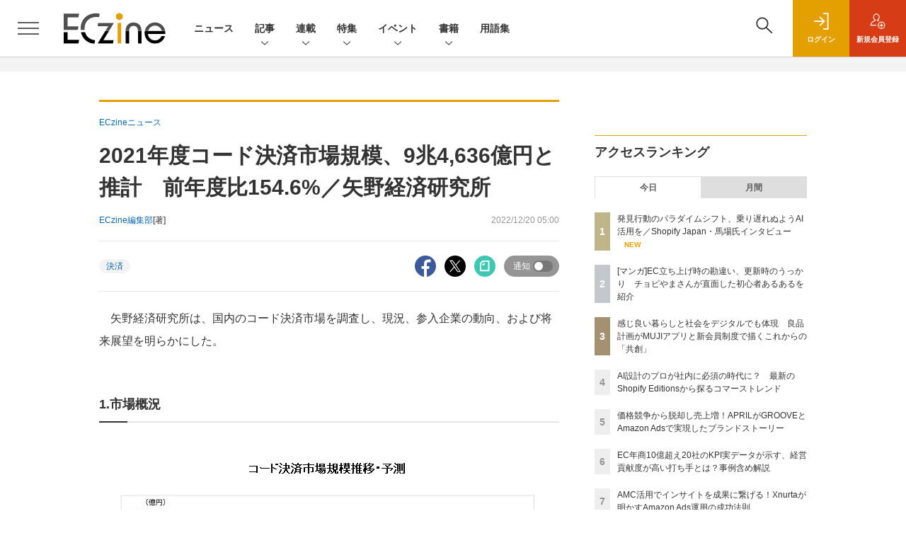

--- FILE ---
content_type: text/html; charset=utf-8
request_url: https://www.google.com/recaptcha/api2/aframe
body_size: 185
content:
<!DOCTYPE HTML><html><head><meta http-equiv="content-type" content="text/html; charset=UTF-8"></head><body><script nonce="x6Zv5JdylBIRltnvKSLRRw">/** Anti-fraud and anti-abuse applications only. See google.com/recaptcha */ try{var clients={'sodar':'https://pagead2.googlesyndication.com/pagead/sodar?'};window.addEventListener("message",function(a){try{if(a.source===window.parent){var b=JSON.parse(a.data);var c=clients[b['id']];if(c){var d=document.createElement('img');d.src=c+b['params']+'&rc='+(localStorage.getItem("rc::a")?sessionStorage.getItem("rc::b"):"");window.document.body.appendChild(d);sessionStorage.setItem("rc::e",parseInt(sessionStorage.getItem("rc::e")||0)+1);localStorage.setItem("rc::h",'1769412237575');}}}catch(b){}});window.parent.postMessage("_grecaptcha_ready", "*");}catch(b){}</script></body></html>

--- FILE ---
content_type: text/javascript;charset=utf-8
request_url: https://id.cxense.com/public/user/id?json=%7B%22identities%22%3A%5B%7B%22type%22%3A%22ckp%22%2C%22id%22%3A%22mkuucx6dfewmxy4e%22%7D%2C%7B%22type%22%3A%22lst%22%2C%22id%22%3A%2221oqwqy1h124m3vrgsoyu6frib%22%7D%2C%7B%22type%22%3A%22cst%22%2C%22id%22%3A%2221oqwqy1h124m3vrgsoyu6frib%22%7D%5D%7D&callback=cXJsonpCB5
body_size: 189
content:
/**/
cXJsonpCB5({"httpStatus":200,"response":{"userId":"cx:82ho4yksg56e2gt794ngcj0vq:2zh403svbqw17","newUser":true}})

--- FILE ---
content_type: text/javascript;charset=utf-8
request_url: https://p1cluster.cxense.com/p1.js
body_size: 101
content:
cX.library.onP1('21oqwqy1h124m3vrgsoyu6frib');


--- FILE ---
content_type: text/javascript;charset=utf-8
request_url: https://api.cxense.com/public/widget/data?json=%7B%22context%22%3A%7B%22referrer%22%3A%22%22%2C%22categories%22%3A%7B%22testgroup%22%3A%2276%22%7D%2C%22parameters%22%3A%5B%7B%22key%22%3A%22userState%22%2C%22value%22%3A%22anon%22%7D%2C%7B%22key%22%3A%22testGroup%22%2C%22value%22%3A%2276%22%7D%2C%7B%22key%22%3A%22testgroup%22%2C%22value%22%3A%2276%22%7D%5D%2C%22autoRefresh%22%3Afalse%2C%22url%22%3A%22https%3A%2F%2Feczine.jp%2Fnews%2Fdetail%2F12198%22%2C%22browserTimezone%22%3A%220%22%7D%2C%22widgetId%22%3A%22ede2ad684305ae5f9b63fda9bf407a23b6afed88%22%2C%22user%22%3A%7B%22ids%22%3A%7B%22usi%22%3A%22mkuucx6dfewmxy4e%22%7D%7D%2C%22prnd%22%3A%22mkuucx6dcsvg0b2y%22%7D&media=javascript&sid=1139585087115861191&widgetId=ede2ad684305ae5f9b63fda9bf407a23b6afed88&resizeToContentSize=true&useSecureUrls=true&usi=mkuucx6dfewmxy4e&rnd=685252457&prnd=mkuucx6dcsvg0b2y&tzo=0&callback=cXJsonpCB3
body_size: 3657
content:
/**/
cXJsonpCB3({"httpStatus":200,"response":{"items":[{"dominantimagedimensions":"1200x630","recs-image":"https://eczine.jp/static/images/article/17713/17713_0.jpg","description":"本記事では、ECzine Day 2025 Octoberにて行われたW2によるセッション「EC年商10億超え20社のKPI実データが示す経営貢献度が高い打ち手5選」の内容をレポートする。同社のシステムを利用する年商10億円以上の企業20社の実データを分析し、年商1~5億円規模の企業との比較から見えてきた成長の鍵を解説。新規顧客獲得の重要性や、売上と強い相関を持つ会員数・メルマガ会員数の指標、そして今後のECに不可欠な「メディア化」という戦略について、具体的なデータと事例を交えて紹介する。","collection":"Spotlight","dominantthumbnaildimensions":"300x158","title":"EC年商10億超え20社のKPI実データが示す、経営貢献度が高い打ち手とは?事例含め解説","url":"https://eczine.jp/article/detail/17713","dominantimage":"https://eczine.jp/static/images/article/17713/17713_fb.jpg","recs-rawtitle":"EC年商10億超え20社のKPI実データが示す、経営貢献度が高い打ち手とは？事例含め解説 (1/3)|ECzine（イーシージン）","dominantthumbnail":"https://content-thumbnail.cxpublic.com/content/dominantthumbnail/d34280c09a76624d255d30f116ff8bbaa4b94db4.jpg?695b1efc","campaign":"1","testId":"116","id":"d34280c09a76624d255d30f116ff8bbaa4b94db4","placement":"6","click_url":"https://api.cxense.com/public/widget/click/[base64]"},{"dominantimagedimensions":"1200x630","recs-image":"https://eczine.jp/static/images/article/17699/17699_th.jpg","description":"UGCをフックに商品・サービスに関心をもち、購買行動を起こす消費者が増える現代。既に、SNSなしに小売事業者が認知や支持を獲得するのは困難な時代になりつつあるといっても過言ではないだろう。生成AIによる検索行動の変化も含め、タッチポイントが変われば、当然売上創出に向けた活動の軸も変化させなければならない。そこでMEO対策ツール「口コミコム」を提供する株式会社movが提唱しているのが、GoogleマーチャントセンターとGoogleビジネスプロフィールの連携によって実現できる「ローカルインベントリマーケティング」だ。本稿では、ローカルインベントリマーケティングの重要性や小売事業者が取り組むべき理由、具体的な実践方法について、同社でサービス開発に携わる2名に話を聞いた。","collection":"Spotlight","dominantthumbnaildimensions":"300x158","title":"店舗の在庫情報がEC売上にもつながる AI時代の新デジマ戦略・ローカルインベントリマーケティングとは","url":"https://eczine.jp/article/detail/17699","dominantimage":"https://eczine.jp/static/images/article/17699/17699_fb2.jpg","recs-rawtitle":"店舗の在庫情報がEC売上にもつながる　AI時代の新デジマ戦略・ローカルインベントリマーケティングとは (1/3)|ECzine（イーシージン）","dominantthumbnail":"https://content-thumbnail.cxpublic.com/content/dominantthumbnail/d0aee6c8d219ba6cc5de819af26f50dc384b2d82.jpg?69684b93","campaign":"1","testId":"116","id":"d0aee6c8d219ba6cc5de819af26f50dc384b2d82","placement":"6","click_url":"https://api.cxense.com/public/widget/click/[base64]"}],"template":"<section class=\"c-primarysection\">\n                <div class=\"c-primarysection_header\">\n                  <h2 class=\"c-primarysection_heading\">Spotlight</h2>\n                  <p class=\"c-secondarysection_heading_small\">AD</p>\n                </div>\n<div class=\"c-primarysection_body\">\n                  <div class=\"c-pickupindex\">\n                    <ul class=\"c-pickupindex_list\">\n<!--%\nvar dummy = \"\";\nvar items = data.response.items.slice(0, 3);\nfor (var i = 0; i < items.length; i++) {\n    var item = items[i];\n    var title = item['recs-rawtitle'].replace(\"|ネット通販情報満載の無料Webマガジン「ECzine（イーシージン）」\",\"\");\n    title = title.replace(\"|ECzine（イーシージン）\",\"\");\n    title = title.replace(/\\([0-9]+\\/[0-9]+\\)$/i,\"\");        \n    var publish_date = item['sho-publish-d'];\n    var recs_image = item['recs-image'].replace(/^http:\\/\\//i, 'https://');\n    recs_image = recs_image.replace(/^https:\\/\\/eczine.jp/, 'https://eczine-cdn.shoeisha.jp');\n%-->                    \n\n                      <li class=\"c-pickupindex_listitem\">\n                        <div class=\"c-pickupindex_item\">\n                          <div class=\"c-pickupindex_item_img\"><img tmp:src=\"{{recs_image}}\" alt=\"\" width=\"200\" height=\"150\"></div>\n                          <div class=\"c-pickupindex_item_content\">\n                            <p class=\"c-pickupindex_item_heading\"><a tmp:id=\"{{cX.clickTracker(item.click_url)}}\" tmp:href=\"{{item.url}}\" tmp:target=\"_top\">{{title}}</a></p>\n                          </div>\n                        </div>\n                      </li>\n<!--%\n}\n%-->                      \n\n                    </ul>\n                  </div>\n                </div>\n\n</section>","style":"","prnd":"mkuucx6dcsvg0b2y"}})

--- FILE ---
content_type: text/javascript;charset=utf-8
request_url: https://api.cxense.com/public/widget/data?json=%7B%22context%22%3A%7B%22referrer%22%3A%22%22%2C%22categories%22%3A%7B%22testgroup%22%3A%2276%22%7D%2C%22parameters%22%3A%5B%7B%22key%22%3A%22userState%22%2C%22value%22%3A%22anon%22%7D%2C%7B%22key%22%3A%22testGroup%22%2C%22value%22%3A%2276%22%7D%2C%7B%22key%22%3A%22testgroup%22%2C%22value%22%3A%2276%22%7D%5D%2C%22autoRefresh%22%3Afalse%2C%22url%22%3A%22https%3A%2F%2Feczine.jp%2Fnews%2Fdetail%2F12198%22%2C%22browserTimezone%22%3A%220%22%7D%2C%22widgetId%22%3A%22e123c07cbff119f728912a36444bc280766f3978%22%2C%22user%22%3A%7B%22ids%22%3A%7B%22usi%22%3A%22mkuucx6dfewmxy4e%22%7D%7D%2C%22prnd%22%3A%22mkuucx6dcsvg0b2y%22%7D&media=javascript&sid=1139585087115861191&widgetId=e123c07cbff119f728912a36444bc280766f3978&resizeToContentSize=true&useSecureUrls=true&usi=mkuucx6dfewmxy4e&rnd=1780781387&prnd=mkuucx6dcsvg0b2y&tzo=0&callback=cXJsonpCB4
body_size: 10226
content:
/**/
cXJsonpCB4({"httpStatus":200,"response":{"items":[{"recs-image":"https://eczine.jp/static/images/article/17775/17775_th.jpg","description":"世界中で8,100万人超。これは、2025年のブラックフライデー・サイバーマンデー(BFCM)期間中に、Shopifyで構築されたECサイト経由で買い物をした消費者の数だ。世界総売上146億ドル、過去最大規模となった直近の年末商戦の数字から見える市場動向、消費者の変化はどのようなものだったのか。2026年に準備すべきことや、トレンドのヒントをShopify Japan株式会社 カントリーマネージャーの馬場道生氏に聞いた。","collection":"ECzine","sho-publish-d":"20260126","title":"発見行動のパラダイムシフト、乗り遅れぬようAI活用を/Shopify Japan・馬場氏インタビュー","url":"https://eczine.jp/article/detail/17775","dominantimage":"https://eczine.jp/static/images/article/17775/17775_fb.jpg","recs-rawtitle":"発見行動のパラダイムシフト、乗り遅れぬようAI活用を／Shopify Japan・馬場氏インタビュー (1/3)|ECzine（イーシージン）","dominantthumbnail":"https://content-thumbnail.cxpublic.com/content/dominantthumbnail/7fbd405c035a59a41438593f6f35783eac4d3594.jpg?69769ac0","campaign":"undefined","testId":"114","id":"7fbd405c035a59a41438593f6f35783eac4d3594","placement":"2","click_url":"https://api.cxense.com/public/widget/click/[base64]"},{"recs-image":"https://eczine.jp/static/images/article/17318/17318_th.jpg","description":"顧客と密な関係を築く接点として、既に定着しつつあるブランドアプリ。本連載は、株式会社ヤプリ 執行役員CCO 兼 エバンジェリストの金子洋平氏が、同社事例に限らず個性ある体験を生む各社へ施策の意図やそこから得た発見を聞いていきます。第1回は、Stack社が提供するモバイルアプリ・マイレージプログラムサービスを活用して「Anker Japan 公式アプリ」を運営するアンカー・ジャパン株式会社 執行役員/事業戦略本部 本部長 芝原航氏との対談です。","collection":"ECzine","sho-publish-d":"20251104","title":"熱狂的ファンを可視化できた アンカー・ジャパンが語るD2C×アプリ戦略の真髄","url":"https://eczine.jp/article/detail/17318","dominantimage":"https://eczine.jp/static/images/article/17318/17318_fb.jpg","recs-rawtitle":"熱狂的ファンを可視化できた アンカー・ジャパンが語るD2C×アプリ戦略の真髄 (1/3)|ECzine（イーシージン）","dominantthumbnail":"https://content-thumbnail.cxpublic.com/content/dominantthumbnail/fe68dc954291a84b63314054af73d1dd57ad4895.jpg?6944e825","campaign":"undefined","testId":"114","id":"fe68dc954291a84b63314054af73d1dd57ad4895","placement":"2","click_url":"https://api.cxense.com/public/widget/click/[base64]"},{"recs-image":"https://eczine.jp/static/images/article/17822/17822_th.jpg","description":"Xにて「毎日4コマ」を掲げ、EC/ウェブ業界の“たのしいおしごと”を4コママンガで発信しているチョピやまさん。自身のこれまでの体験や、横のつながりから耳にする業界の光と闇をシュールに伝え、既に3,100人以上のフォロワーを抱えています。そんなチョピやまさんが4コマでは伝えきれない、よりリアルで密度の高いEC業界あるあるを紹介します。第12回は、「ECあるある~思い込みとトラブル~」についてです。","collection":"ECzine","sho-publish-d":"20260123","title":"[マンガ]EC立ち上げ時の勘違い、更新時のうっかり チョピやまさんが直面した初心者あるあるを紹介","url":"https://eczine.jp/article/detail/17822","dominantimage":"https://eczine.jp/static/images/article/17822/17822_fb.jpg","recs-rawtitle":"[マンガ]EC立ち上げ時の勘違い、更新時のうっかり　チョピやまさんが直面した初心者あるあるを紹介 (1/5)|ECzine（イーシージン）","dominantthumbnail":"https://content-thumbnail.cxpublic.com/content/dominantthumbnail/fd65fd979dedc03fd2f52f108d05f2864901047a.jpg?6972a427","campaign":"undefined","testId":"114","id":"fd65fd979dedc03fd2f52f108d05f2864901047a","placement":"2","click_url":"https://api.cxense.com/public/widget/click/[base64]"},{"recs-image":"https://eczine.jp/static/images/article/17792/17792_th.jpg","description":"あらゆる企業がEC進出し、競争が激しくなる一方で、EC化率の伸びが鈍化して投資が難しくなったり、深刻な人手不足に直面したりと、業界全体を見ればあらゆる課題がある昨今。新たな打ち手を探す中で、AIに活路を見出すケースも少なくないでしょう。本連載では、誤った認識のまま多額の投資やビジネス戦略策定をしないよう、EC業界の変革に関連するAI関連のニュースやユースケースを紹介しながら、「これからのEC×AIのありかた」をMMOL Holdings代表取締役の河野貴伸氏がお伝えします。第6回は「Shopify Editions Winter '26(以下、Winter '26 Edition)から見たエージェント時代の職種再編」についてです。","collection":"ECzine","sho-publish-d":"20260121","title":"AI設計のプロが社内に必須の時代に? 最新のShopify Editionsから探るコマーストレンド","url":"https://eczine.jp/article/detail/17792","dominantimage":"https://eczine.jp/static/images/article/17792/17792_fb.jpg","recs-rawtitle":"AI設計のプロが社内に必須の時代に？　最新のShopify Editionsから探るコマーストレンド (1/3)|ECzine（イーシージン）","dominantthumbnail":"https://content-thumbnail.cxpublic.com/content/dominantthumbnail/19f6d8f761fb55227bd2abc6610331d0a3b9344f.jpg?696ffc24","campaign":"undefined","testId":"114","id":"19f6d8f761fb55227bd2abc6610331d0a3b9344f","placement":"2","click_url":"https://api.cxense.com/public/widget/click/[base64]"},{"recs-image":"https://eczine.jp/static/images/article/17667/17667_th.jpg","description":"顧客と密な関係を築く接点として、既に定着しつつあるブランドアプリ。本連載は、株式会社ヤプリ 執行役員CCO 兼 エバンジェリストの金子洋平氏が、同社事例に限らず個性ある体験を生む各社へ施策の意図やそこから得た発見を聞いていきます。第2回は、2025年9月にリニューアルされた「MUJIアプリ」を運営する株式会社良品計画 取締役上席執行役員 宮澤高浩氏との対談です。","collection":"ECzine","sho-publish-d":"20260119","title":"感じ良い暮らしと社会をデジタルでも体現 良品計画がMUJIアプリと新会員制度で描くこれからの「共創」","url":"https://eczine.jp/article/detail/17667","dominantimage":"https://eczine.jp/static/images/article/17667/17667_fb.jpg","recs-rawtitle":"感じ良い暮らしと社会をデジタルでも体現　良品計画がMUJIアプリと新会員制度で描くこれからの「共創」 (1/3)|ECzine（イーシージン）","dominantthumbnail":"https://content-thumbnail.cxpublic.com/content/dominantthumbnail/6bf8fde54490dfa4a44eab27e572c3d7be1c7f75.jpg?696d59be","campaign":"undefined","testId":"114","id":"6bf8fde54490dfa4a44eab27e572c3d7be1c7f75","placement":"2","click_url":"https://api.cxense.com/public/widget/click/[base64]"},{"recs-image":"https://eczine.jp/static/images/article/17570/17570_th.jpg","description":"コメ兵、ユナイテッドアローズでDXを推進した後に、現在は株式会社300Bridge 代表取締役として経営、事業戦略、デジタルに関する各社のサポートや情報発信を行う藤原義昭氏。同氏が2018年から2019年にかけて連載していた「オムニチャネルの次の話をしよう」が、アップデートして帰ってきました。連載第4回は株式会社R6B 代表取締役 師橋淳一氏と対談。後編は、AI活用を含めたこれからのEC事業成長の見通しについて語り合いました。","collection":"ECzine","sho-publish-d":"20260113","title":"歴史が先行者利益にならないAI時代 2030年以降の生き残りをかけて日本のEC事業者は何をすべきか?","url":"https://eczine.jp/article/detail/17570","dominantimage":"https://eczine.jp/static/images/article/17570/17570_fb.jpg","recs-rawtitle":"歴史が先行者利益にならないAI時代　2030年以降の生き残りをかけて日本のEC事業者は何をすべきか？ (1/3)|ECzine（イーシージン）","dominantthumbnail":"https://content-thumbnail.cxpublic.com/content/dominantthumbnail/7ac552909568a2532538e04603449ec2c576ab59.jpg?69657623","campaign":"undefined","testId":"114","id":"7ac552909568a2532538e04603449ec2c576ab59","placement":"2","click_url":"https://api.cxense.com/public/widget/click/[base64]"},{"recs-image":"https://eczine.jp/static/images/article/17569/17569_th.jpg","description":"コメ兵、ユナイテッドアローズでDXを推進した後に、現在は株式会社300Bridge 代表取締役として経営、事業戦略、デジタルに関する各社のサポートや情報発信を行う藤原義昭氏。同氏が2018年から2019年にかけて連載していた「オムニチャネルの次の話をしよう」が、アップデートして帰ってきました。連載第4回は株式会社R6B 代表取締役 師橋淳一氏と対談。前編は、師橋氏の視点から見たShopify構築・運用トレンドの変化について教えてもらいました。","collection":"ECzine","sho-publish-d":"20260109","title":"ECサイトの持続可能性を高めるShopify メリットを最大化する運用スタイルをR6B師橋氏に聞いた","url":"https://eczine.jp/article/detail/17569","dominantimage":"https://eczine.jp/static/images/article/17569/17569_fb.jpg","recs-rawtitle":"ECサイトの持続可能性を高めるShopify　メリットを最大化する運用スタイルをR6B師橋氏に聞いた (1/3)|ECzine（イーシージン）","dominantthumbnail":"https://content-thumbnail.cxpublic.com/content/dominantthumbnail/90b8170193a6f4532c6f6b4fba22279ff5fa76bb.jpg?69602922","campaign":"undefined","testId":"114","id":"90b8170193a6f4532c6f6b4fba22279ff5fa76bb","placement":"2","click_url":"https://api.cxense.com/public/widget/click/[base64]"},{"recs-image":"https://eczine.jp/static/images/article/17831/17831_0.png","description":"本記事では、2025年(集計期間:1月1日~12月31日)にECzineで読まれた記事のアクセスランキングトップ30を紹介します。トレンドや事例のキャッチアップに活用ください。","collection":"ECzine","sho-publish-d":"20260108","title":"2025年、ECzineのインタビュー・寄稿記事ランキング!1位はベイシア急成長の裏側","url":"https://eczine.jp/article/detail/17831","dominantimage":"https://eczine.jp/static/images/article/17831/17831_fb.png","recs-rawtitle":"2025年、ECzineのインタビュー・寄稿記事ランキング！1位はベイシア急成長の裏側 (1/3)|ECzine（イーシージン）","dominantthumbnail":"https://content-thumbnail.cxpublic.com/content/dominantthumbnail/f2ce7139addca7ed9c2513310a11832c61765b05.jpg?695edb48","campaign":"undefined","testId":"114","id":"f2ce7139addca7ed9c2513310a11832c61765b05","placement":"2","click_url":"https://api.cxense.com/public/widget/click/[base64]"}],"template":"                  <div class=\"c-featureindex\">\n                    <ul class=\"c-featureindex_list row row-cols-1 row-cols-sm-2 row-cols-md-4 gx-4 gy-4 gy-md-5\">\n          <!--%\n          var dummy = \"\";\n\t\t  var items = data.response.items;\n\t\t  for (var i = 0; i < 8; i++) {\n  \t\t\tvar item = items[i];\n                var title = item['recs-rawtitle'].replace(\"|ネット通販情報満載の無料Webマガジン「ECzine（イーシージン）」\",\"\");\n                title = title.replace(\"|ECzine（イーシージン）\",\"\");\n                title = title.replace(/\\([0-9]+\\/[0-9]+\\)$/i,\"\");              \n                var publish_date = item['sho-publish-d'];\n                var recs_image = item['recs-image'].replace(/^http:\\/\\//i, 'https://');\n                recs_image = recs_image.replace(/^https:\\/\\/eczine.jp/, 'https://eczine-cdn.shoeisha.jp');\n                var click_url = cX.clickTracker(item.click_url);\n            %-->                    \n                      <li class=\"c-featureindex_listitem\">\n                        <div class=\"c-featureindex_item\">\n                          <div class=\"c-featureindex_item_img\">\n                            <p><img tmp:src=\"{{recs_image}}\"  alt=\"\" width=\"200\" height=\"150\" class=\"\"></p>\n                           </div>\n                            \n                          <div class=\"c-featureindex_item_content\">\n                            <p class=\"c-featureindex_item_heading\"><a tmp:id=\"{{click_url}}\" tmp:href=\"{{item.url}}\" tmp:target=\"_top\">{{title}}</a></p>\n                          </div>\n                        </div>\n                      </li>\n          <!--%\n          }\n\t      %-->            \n                            </ul>\n                            </div>","style":"@import url('https://fonts.googleapis.com/css2?family=Roboto&display=swap');\n\n.cx-flex-module[data-cx_q4ek] {\n    --cx-columns: 4;\n    --cx-item-gap: 4px;\n    --cx-image-height: 220px;\n    --cx-background-color: #FFF;\n    --cx-text-color: #555;\n    --cx-text-hover-color: #000;\n    --cx-font-size: 15px;\n    --cx-font-family: 'Roboto', arial, helvetica, sans-serif;\n    --cx-item-width: calc(100% / var(--cx-columns));\n    display: flex;\n    flex-wrap: wrap;\n    justify-content: space-evenly;\n    background: var(--cx-background-color);\n    padding: var(--cx-item-gap);\n}\n\n.cx-flex-module[data-cx_q4ek] .cx-item {\n    width: calc(var(--cx-item-width) - var(--cx-columns) * var(--cx-item-gap));\n    margin: var(--cx-item-gap) var(--cx-item-gap) calc(2 * var(--cx-item-gap)) var(--cx-item-gap);\n    flex-grow: 1;\n    display: block;\n    text-decoration: none;\n}\n\n.cx-flex-module[data-cx_q4ek] .cx-item.text-only {\n    background: #FAFAFA;\n    padding: 15px;\n    box-sizing: border-box;\n}\n\n.cx-flex-module[data-cx_q4ek] img {\n    width: 100%;\n    height: var(--cx-image-height);\n    -o-object-fit: cover;\n       object-fit: cover;\n    background: #EFEFEF;\n}\n\n.cx-flex-module[data-cx_q4ek] .cx-item h3 {\n    font-family: var(--cx-font-family);\n    font-size: var(--cx-font-size);\n    font-weight: bold;\n    color: var(--cx-text-color);\n    line-height: 1.3;\n    padding: 0;\n    margin: 0;\n}\n\n.cx-flex-module[data-cx_q4ek] .cx-item.text-only span {\n    font-family: var(--cx-font-family);\n    font-size: 90%;\n    color: var(--cx-text-color);\n    filter: opacity(0.5);\n    margin: 5px 0;\n    line-height: 1.3;\n}\n\n.cx-flex-module[data-cx_q4ek] .cx-item:hover {\n    opacity: 0.95;\n}\n\n.cx-flex-module[data-cx_q4ek] .cx-item:hover h3 {\n    color: var(--cx-text-hover-color);\n}\n\n@media screen and (max-width: 600px) {\n    .cx-flex-module[data-cx_q4ek] .cx-item {\n        width: calc(100% - 4 * var(--cx-item-gap));\n        height: unset;\n        margin: var(--cx-item-gap) calc(2 * var(--cx-item-gap));\n    }\n\n    .cx-flex-module[data-cx_q4ek] .cx-item h3 {\n        font-size: 5vw;\n    }\n\n    .cx-flex-module[data-cx_q4ek] img {\n        height: unset;\n    }\n}\n\n/* IE10+ */\n\n@media screen\\0 {\n    .cx-flex-module[data-cx_q4ek] {\n        background: #FFF;\n        padding: 4px;\n    }\n\n    .cx-flex-module[data-cx_q4ek] .cx-item {\n        width: calc(33% - 12px);\n        margin: 4px;\n    }\n\n    .cx-flex-module[data-cx_q4ek] img {\n        min-height: auto;\n    }\n\n    .cx-flex-module[data-cx_q4ek] .cx-item h3 {\n        font-family: Roboto, arial, helvetica, sans-serif;\n        font-size: 14px;\n        color: #555;\n        margin: 5px 0;\n    }\n\n    .cx-flex-module[data-cx_q4ek] .cx-item:hover h3 {\n        color: #000;\n    }\n\n    .cx-flex-module[data-cx_q4ek] .cx-item.text-only span {\n        font-family: Roboto, arial, helvetica, sans-serif;\n        color: #AAA;\n    }\n}\n","prnd":"mkuucx6dcsvg0b2y"}})